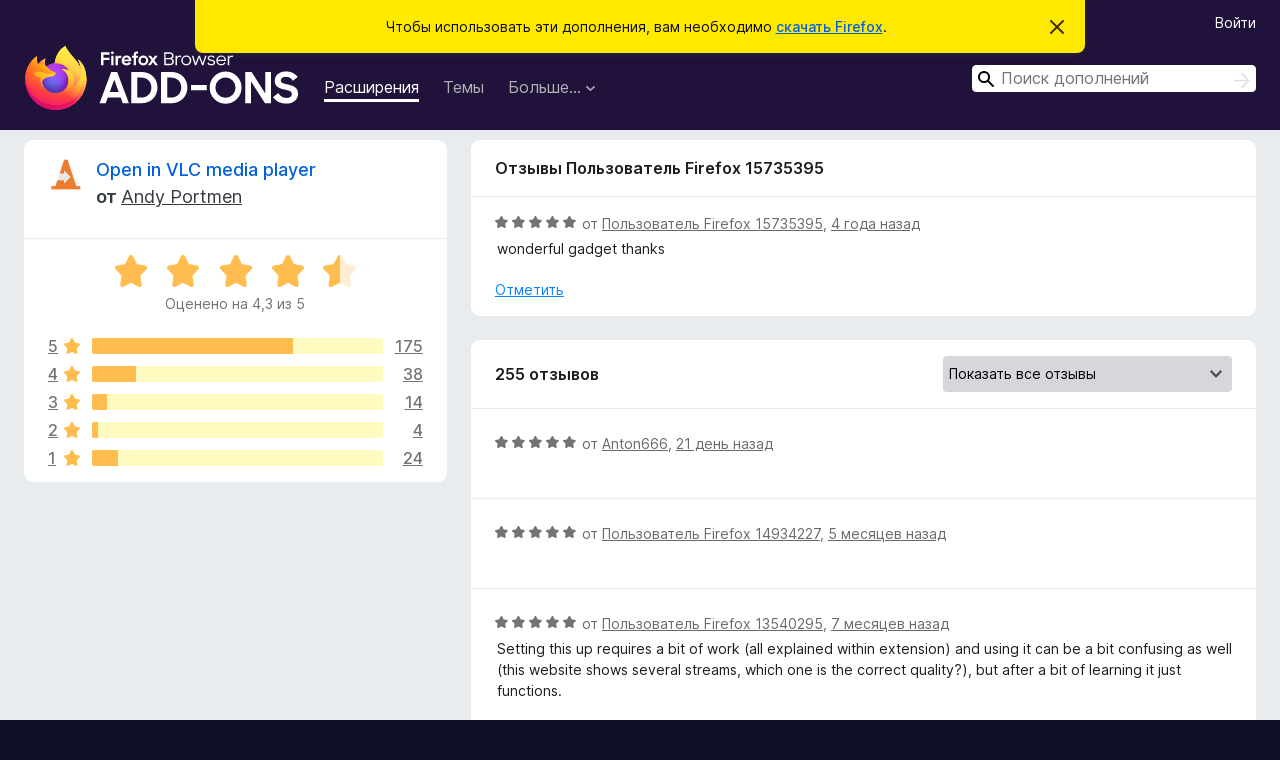

--- FILE ---
content_type: text/html; charset=utf-8
request_url: https://addons.mozilla.org/ru/firefox/addon/open-in-vlc/reviews/1847235/
body_size: 10561
content:
<!DOCTYPE html>
<html lang="ru" dir="ltr"><head><title data-react-helmet="true">Отзывы на «Open in VLC media player» – Дополнения для Firefox (ru)</title><meta charSet="utf-8"/><meta name="viewport" content="width=device-width, initial-scale=1"/><link href="/static-frontend/Inter-roman-subset-en_de_fr_ru_es_pt_pl_it.var.2ce5ad921c3602b1e5370b3c86033681.woff2" crossorigin="anonymous" rel="preload" as="font" type="font/woff2"/><link href="/static-frontend/amo-2c9b371cc4de1aad916e.css" integrity="sha512-xpIl0TE0BdHR7KIMx6yfLd2kiIdWqrmXT81oEQ2j3ierwSeZB5WzmlhM7zJEHvI5XqPZYwMlGu/Pk0f13trpzQ==" crossorigin="anonymous" rel="stylesheet" type="text/css"/><meta data-react-helmet="true" name="description" content="Отзывы и оценки для «Open in VLC media player». Узнайте, что другие пользователи думают о «Open in VLC media player», и добавьте его в свой браузер Firefox."/><meta data-react-helmet="true" name="robots" content="noindex, follow"/><link rel="shortcut icon" href="/favicon.ico?v=3"/><link data-react-helmet="true" title="Дополнения для Firefox" rel="search" type="application/opensearchdescription+xml" href="/ru/firefox/opensearch.xml"/></head><body><div id="react-view"><div class="Page-amo"><header class="Header"><div class="Notice Notice-warning GetFirefoxBanner Notice-dismissible"><div class="Notice-icon"></div><div class="Notice-column"><div class="Notice-content"><p class="Notice-text"><span class="GetFirefoxBanner-content">Чтобы использовать эти дополнения, вам необходимо <a class="Button Button--none GetFirefoxBanner-button" href="https://www.mozilla.org/firefox/download/thanks/?s=direct&amp;utm_campaign=amo-fx-cta&amp;utm_content=banner-download-button&amp;utm_medium=referral&amp;utm_source=addons.mozilla.org">скачать Firefox</a>.</span></p></div></div><div class="Notice-dismisser"><button class="Button Button--none Notice-dismisser-button" type="submit"><span class="Icon Icon-inline-content IconXMark Notice-dismisser-icon"><span class="visually-hidden">Скрыть это уведомление</span><svg class="IconXMark-svg" version="1.1" xmlns="http://www.w3.org/2000/svg" xmlns:xlink="http://www.w3.org/1999/xlink"><g class="IconXMark-path" transform="translate(-1.000000, -1.000000)" fill="#0C0C0D"><path d="M1.293,2.707 C1.03304342,2.45592553 0.928787403,2.08412211 1.02030284,1.73449268 C1.11181828,1.38486324 1.38486324,1.11181828 1.73449268,1.02030284 C2.08412211,0.928787403 2.45592553,1.03304342 2.707,1.293 L8,6.586 L13.293,1.293 C13.5440745,1.03304342 13.9158779,0.928787403 14.2655073,1.02030284 C14.6151368,1.11181828 14.8881817,1.38486324 14.9796972,1.73449268 C15.0712126,2.08412211 14.9669566,2.45592553 14.707,2.707 L9.414,8 L14.707,13.293 C15.0859722,13.6853789 15.0805524,14.3090848 14.6948186,14.6948186 C14.3090848,15.0805524 13.6853789,15.0859722 13.293,14.707 L8,9.414 L2.707,14.707 C2.31462111,15.0859722 1.69091522,15.0805524 1.30518142,14.6948186 C0.919447626,14.3090848 0.91402779,13.6853789 1.293,13.293 L6.586,8 L1.293,2.707 Z"></path></g></svg></span></button></div></div><div class="Header-wrapper"><div class="Header-content"><a class="Header-title" href="/ru/firefox/"><span class="visually-hidden">Дополнения для браузера Firefox</span></a></div><ul class="SectionLinks Header-SectionLinks"><li><a class="SectionLinks-link SectionLinks-link-extension SectionLinks-link--active" href="/ru/firefox/extensions/">Расширения</a></li><li><a class="SectionLinks-link SectionLinks-link-theme" href="/ru/firefox/themes/">Темы</a></li><li><div class="DropdownMenu SectionLinks-link SectionLinks-dropdown"><button class="DropdownMenu-button" title="Больше…" type="button" aria-haspopup="true"><span class="DropdownMenu-button-text">Больше…</span><span class="Icon Icon-inverted-caret"></span></button><ul class="DropdownMenu-items" aria-hidden="true" aria-label="submenu"><li class="DropdownMenuItem DropdownMenuItem-section SectionLinks-subheader">для Firefox</li><li class="DropdownMenuItem DropdownMenuItem-link"><a class="SectionLinks-dropdownlink" href="/ru/firefox/language-tools/">Словари и языковые пакеты</a></li><li class="DropdownMenuItem DropdownMenuItem-section SectionLinks-subheader">Другие версии браузера</li><li class="DropdownMenuItem DropdownMenuItem-link"><a class="SectionLinks-clientApp-android" data-clientapp="android" href="/ru/android/">Дополнения для Android</a></li></ul></div></li></ul><div class="Header-user-and-external-links"><a class="Button Button--none Header-authenticate-button Header-button Button--micro" href="#login">Войти</a></div><form action="/ru/firefox/search/" class="SearchForm Header-search-form Header-search-form--desktop" method="GET" data-no-csrf="true" role="search"><div class="AutoSearchInput"><label class="AutoSearchInput-label visually-hidden" for="AutoSearchInput-q">Поиск</label><div class="AutoSearchInput-search-box"><span class="Icon Icon-magnifying-glass AutoSearchInput-icon-magnifying-glass"></span><div role="combobox" aria-haspopup="listbox" aria-owns="react-autowhatever-1" aria-expanded="false"><input type="search" autoComplete="off" aria-autocomplete="list" aria-controls="react-autowhatever-1" class="AutoSearchInput-query" id="AutoSearchInput-q" maxLength="100" minLength="2" name="q" placeholder="Поиск дополнений" value=""/><div id="react-autowhatever-1" role="listbox"></div></div><button class="AutoSearchInput-submit-button" type="submit"><span class="visually-hidden">Поиск</span><span class="Icon Icon-arrow"></span></button></div></div></form></div></header><div class="Page-content"><div class="Page Page-not-homepage"><div class="AppBanner"></div><div class="AddonReviewList AddonReviewList--extension"><section class="Card AddonSummaryCard Card--no-footer"><header class="Card-header"><div class="Card-header-text"><div class="AddonSummaryCard-header"><div class="AddonSummaryCard-header-icon"><a href="/ru/firefox/addon/open-in-vlc/"><img class="AddonSummaryCard-header-icon-image" src="https://addons.mozilla.org/user-media/addon_icons/793/793037-64.png?modified=a787c3c1" alt="Значок дополнения"/></a></div><div class="AddonSummaryCard-header-text"><h1 class="visually-hidden">Отзывы на «Open in VLC media player»</h1><h1 class="AddonTitle"><a href="/ru/firefox/addon/open-in-vlc/">Open in VLC media player</a><span class="AddonTitle-author"> <!-- -->от<!-- --> <a href="/ru/firefox/user/5429276/">Andy Portmen</a></span></h1></div></div></div></header><div class="Card-contents"><div class="AddonSummaryCard-overallRatingStars"><div class="Rating Rating--large Rating--yellowStars" title="Оценено на 4,3 из 5"><div class="Rating-star Rating-rating-1 Rating-selected-star" title="Оценено на 4,3 из 5"></div><div class="Rating-star Rating-rating-2 Rating-selected-star" title="Оценено на 4,3 из 5"></div><div class="Rating-star Rating-rating-3 Rating-selected-star" title="Оценено на 4,3 из 5"></div><div class="Rating-star Rating-rating-4 Rating-selected-star" title="Оценено на 4,3 из 5"></div><div class="Rating-star Rating-rating-5 Rating-half-star" title="Оценено на 4,3 из 5"></div><span class="visually-hidden">Оценено на 4,3 из 5</span></div><div class="AddonSummaryCard-addonAverage">Оценено на 4,3 из 5</div></div><div class="RatingsByStar"><div class="RatingsByStar-graph"><a class="RatingsByStar-row" rel="nofollow" title="Прочитать 175 отзывов с оценкой 5" href="/ru/firefox/addon/open-in-vlc/reviews/?score=5"><div class="RatingsByStar-star">5<span class="Icon Icon-star-yellow"></span></div></a><a class="RatingsByStar-row" rel="nofollow" title="Прочитать 175 отзывов с оценкой 5" href="/ru/firefox/addon/open-in-vlc/reviews/?score=5"><div class="RatingsByStar-barContainer"><div class="RatingsByStar-bar RatingsByStar-barFrame"><div class="RatingsByStar-bar RatingsByStar-barValue RatingsByStar-barValue--69pct RatingsByStar-partialBar"></div></div></div></a><a class="RatingsByStar-row" rel="nofollow" title="Прочитать 175 отзывов с оценкой 5" href="/ru/firefox/addon/open-in-vlc/reviews/?score=5"><div class="RatingsByStar-count">175</div></a><a class="RatingsByStar-row" rel="nofollow" title="Прочитать 38 отзывов с оценкой 4" href="/ru/firefox/addon/open-in-vlc/reviews/?score=4"><div class="RatingsByStar-star">4<span class="Icon Icon-star-yellow"></span></div></a><a class="RatingsByStar-row" rel="nofollow" title="Прочитать 38 отзывов с оценкой 4" href="/ru/firefox/addon/open-in-vlc/reviews/?score=4"><div class="RatingsByStar-barContainer"><div class="RatingsByStar-bar RatingsByStar-barFrame"><div class="RatingsByStar-bar RatingsByStar-barValue RatingsByStar-barValue--15pct RatingsByStar-partialBar"></div></div></div></a><a class="RatingsByStar-row" rel="nofollow" title="Прочитать 38 отзывов с оценкой 4" href="/ru/firefox/addon/open-in-vlc/reviews/?score=4"><div class="RatingsByStar-count">38</div></a><a class="RatingsByStar-row" rel="nofollow" title="Прочитать 14 отзывов с оценкой 3" href="/ru/firefox/addon/open-in-vlc/reviews/?score=3"><div class="RatingsByStar-star">3<span class="Icon Icon-star-yellow"></span></div></a><a class="RatingsByStar-row" rel="nofollow" title="Прочитать 14 отзывов с оценкой 3" href="/ru/firefox/addon/open-in-vlc/reviews/?score=3"><div class="RatingsByStar-barContainer"><div class="RatingsByStar-bar RatingsByStar-barFrame"><div class="RatingsByStar-bar RatingsByStar-barValue RatingsByStar-barValue--5pct RatingsByStar-partialBar"></div></div></div></a><a class="RatingsByStar-row" rel="nofollow" title="Прочитать 14 отзывов с оценкой 3" href="/ru/firefox/addon/open-in-vlc/reviews/?score=3"><div class="RatingsByStar-count">14</div></a><a class="RatingsByStar-row" rel="nofollow" title="Прочитать 4 отзыва с оценкой 2" href="/ru/firefox/addon/open-in-vlc/reviews/?score=2"><div class="RatingsByStar-star">2<span class="Icon Icon-star-yellow"></span></div></a><a class="RatingsByStar-row" rel="nofollow" title="Прочитать 4 отзыва с оценкой 2" href="/ru/firefox/addon/open-in-vlc/reviews/?score=2"><div class="RatingsByStar-barContainer"><div class="RatingsByStar-bar RatingsByStar-barFrame"><div class="RatingsByStar-bar RatingsByStar-barValue RatingsByStar-barValue--2pct RatingsByStar-partialBar"></div></div></div></a><a class="RatingsByStar-row" rel="nofollow" title="Прочитать 4 отзыва с оценкой 2" href="/ru/firefox/addon/open-in-vlc/reviews/?score=2"><div class="RatingsByStar-count">4</div></a><a class="RatingsByStar-row" rel="nofollow" title="Прочитать 24 отзыва с оценкой 1" href="/ru/firefox/addon/open-in-vlc/reviews/?score=1"><div class="RatingsByStar-star">1<span class="Icon Icon-star-yellow"></span></div></a><a class="RatingsByStar-row" rel="nofollow" title="Прочитать 24 отзыва с оценкой 1" href="/ru/firefox/addon/open-in-vlc/reviews/?score=1"><div class="RatingsByStar-barContainer"><div class="RatingsByStar-bar RatingsByStar-barFrame"><div class="RatingsByStar-bar RatingsByStar-barValue RatingsByStar-barValue--9pct RatingsByStar-partialBar"></div></div></div></a><a class="RatingsByStar-row" rel="nofollow" title="Прочитать 24 отзыва с оценкой 1" href="/ru/firefox/addon/open-in-vlc/reviews/?score=1"><div class="RatingsByStar-count">24</div></a></div></div></div></section><div class="AddonReviewList-reviews"><div class="FeaturedAddonReview"><section class="Card FeaturedAddonReview-card Card--no-footer"><header class="Card-header"><div class="Card-header-text">Отзывы Пользователь Firefox 15735395</div></header><div class="Card-contents"><div class="AddonReviewCard AddonReviewCard-viewOnly"><div class="AddonReviewCard-container"><div class="UserReview"><div class="UserReview-byLine"><div class="Rating Rating--small" title="Оценено на 5 из 5"><div class="Rating-star Rating-rating-1 Rating-selected-star" title="Оценено на 5 из 5"></div><div class="Rating-star Rating-rating-2 Rating-selected-star" title="Оценено на 5 из 5"></div><div class="Rating-star Rating-rating-3 Rating-selected-star" title="Оценено на 5 из 5"></div><div class="Rating-star Rating-rating-4 Rating-selected-star" title="Оценено на 5 из 5"></div><div class="Rating-star Rating-rating-5 Rating-selected-star" title="Оценено на 5 из 5"></div><span class="visually-hidden">Оценено на 5 из 5</span></div><span class="AddonReviewCard-authorByLine">от <a href="/ru/firefox/user/15735395/">Пользователь Firefox 15735395</a>, <a title="17 июня 2022 г., 13:42" href="/ru/firefox/addon/open-in-vlc/reviews/1847235/">4 года назад</a></span></div><section class="Card ShowMoreCard UserReview-body ShowMoreCard--expanded Card--no-style Card--no-header Card--no-footer"><div class="Card-contents"><div class="ShowMoreCard-contents"><div>wonderful gadget thanks</div></div></div></section><div class="AddonReviewCard-allControls"><div><button aria-describedby="flag-review-TooltipMenu" class="TooltipMenu-opener AddonReviewCard-control FlagReviewMenu-menu" title="Отметить этот отзыв" type="button">Отметить</button></div></div></div></div></div></div></section></div><section class="Card CardList AddonReviewList-reviews-listing"><header class="Card-header"><div class="Card-header-text"><div class="AddonReviewList-cardListHeader"><div class="AddonReviewList-reviewCount">255 отзывов</div><div class="AddonReviewList-filterByScore"><select class="Select AddonReviewList-filterByScoreSelector"><option value="SHOW_ALL_REVIEWS" selected="">Показать все отзывы</option><option value="5">Показать только отзывы с оценкой 5</option><option value="4">Показать только отзывы с оценкой 4</option><option value="3">Показать только отзывы с оценкой 3</option><option value="2">Показать только отзывы с оценкой 2</option><option value="1">Показать только отзывы с оценкой 1</option></select></div></div></div></header><div class="Card-contents"><ul><li><div class="AddonReviewCard AddonReviewCard-ratingOnly AddonReviewCard-viewOnly"><div class="AddonReviewCard-container"><div class="UserReview"><div class="UserReview-byLine"><div class="Rating Rating--small" title="Оценено на 5 из 5"><div class="Rating-star Rating-rating-1 Rating-selected-star" title="Оценено на 5 из 5"></div><div class="Rating-star Rating-rating-2 Rating-selected-star" title="Оценено на 5 из 5"></div><div class="Rating-star Rating-rating-3 Rating-selected-star" title="Оценено на 5 из 5"></div><div class="Rating-star Rating-rating-4 Rating-selected-star" title="Оценено на 5 из 5"></div><div class="Rating-star Rating-rating-5 Rating-selected-star" title="Оценено на 5 из 5"></div><span class="visually-hidden">Оценено на 5 из 5</span></div><span class="AddonReviewCard-authorByLine">от <a href="/ru/firefox/user/15944710/">Anton666</a>, <a title="2 янв. 2026 г., 14:11" href="/ru/firefox/addon/open-in-vlc/reviews/2548038/">21 день назад</a></span></div><section class="Card ShowMoreCard UserReview-body UserReview-emptyBody ShowMoreCard--expanded Card--no-style Card--no-header Card--no-footer"><div class="Card-contents"><div class="ShowMoreCard-contents"><div></div></div></div></section><div class="AddonReviewCard-allControls"></div></div></div></div></li><li><div class="AddonReviewCard AddonReviewCard-ratingOnly AddonReviewCard-viewOnly"><div class="AddonReviewCard-container"><div class="UserReview"><div class="UserReview-byLine"><div class="Rating Rating--small" title="Оценено на 5 из 5"><div class="Rating-star Rating-rating-1 Rating-selected-star" title="Оценено на 5 из 5"></div><div class="Rating-star Rating-rating-2 Rating-selected-star" title="Оценено на 5 из 5"></div><div class="Rating-star Rating-rating-3 Rating-selected-star" title="Оценено на 5 из 5"></div><div class="Rating-star Rating-rating-4 Rating-selected-star" title="Оценено на 5 из 5"></div><div class="Rating-star Rating-rating-5 Rating-selected-star" title="Оценено на 5 из 5"></div><span class="visually-hidden">Оценено на 5 из 5</span></div><span class="AddonReviewCard-authorByLine">от <a href="/ru/firefox/user/14934227/">Пользователь Firefox 14934227</a>, <a title="7 сент. 2025 г., 21:34" href="/ru/firefox/addon/open-in-vlc/reviews/2501063/">5 месяцев назад</a></span></div><section class="Card ShowMoreCard UserReview-body UserReview-emptyBody ShowMoreCard--expanded Card--no-style Card--no-header Card--no-footer"><div class="Card-contents"><div class="ShowMoreCard-contents"><div></div></div></div></section><div class="AddonReviewCard-allControls"></div></div></div></div></li><li><div class="AddonReviewCard AddonReviewCard-viewOnly"><div class="AddonReviewCard-container"><div class="UserReview"><div class="UserReview-byLine"><div class="Rating Rating--small" title="Оценено на 5 из 5"><div class="Rating-star Rating-rating-1 Rating-selected-star" title="Оценено на 5 из 5"></div><div class="Rating-star Rating-rating-2 Rating-selected-star" title="Оценено на 5 из 5"></div><div class="Rating-star Rating-rating-3 Rating-selected-star" title="Оценено на 5 из 5"></div><div class="Rating-star Rating-rating-4 Rating-selected-star" title="Оценено на 5 из 5"></div><div class="Rating-star Rating-rating-5 Rating-selected-star" title="Оценено на 5 из 5"></div><span class="visually-hidden">Оценено на 5 из 5</span></div><span class="AddonReviewCard-authorByLine">от <a href="/ru/firefox/user/13540295/">Пользователь Firefox 13540295</a>, <a title="3 июля 2025 г., 14:35" href="/ru/firefox/addon/open-in-vlc/reviews/2280027/">7 месяцев назад</a></span></div><section class="Card ShowMoreCard UserReview-body ShowMoreCard--expanded Card--no-style Card--no-header Card--no-footer"><div class="Card-contents"><div class="ShowMoreCard-contents"><div>Setting this up requires a bit of work (all explained within extension) and using it can be a bit confusing as well (this website shows several streams, which one is the correct quality?), but after a bit of learning it just functions.</div></div></div></section><div class="AddonReviewCard-allControls"><div><button aria-describedby="flag-review-TooltipMenu" class="TooltipMenu-opener AddonReviewCard-control FlagReviewMenu-menu" title="Отметить этот отзыв" type="button">Отметить</button></div></div></div></div></div></li><li><div class="AddonReviewCard AddonReviewCard-ratingOnly AddonReviewCard-viewOnly"><div class="AddonReviewCard-container"><div class="UserReview"><div class="UserReview-byLine"><div class="Rating Rating--small" title="Оценено на 5 из 5"><div class="Rating-star Rating-rating-1 Rating-selected-star" title="Оценено на 5 из 5"></div><div class="Rating-star Rating-rating-2 Rating-selected-star" title="Оценено на 5 из 5"></div><div class="Rating-star Rating-rating-3 Rating-selected-star" title="Оценено на 5 из 5"></div><div class="Rating-star Rating-rating-4 Rating-selected-star" title="Оценено на 5 из 5"></div><div class="Rating-star Rating-rating-5 Rating-selected-star" title="Оценено на 5 из 5"></div><span class="visually-hidden">Оценено на 5 из 5</span></div><span class="AddonReviewCard-authorByLine">от <a href="/ru/firefox/user/18956984/">Пользователь Firefox 18956984</a>, <a title="20 июня 2025 г., 14:49" href="/ru/firefox/addon/open-in-vlc/reviews/2259471/">7 месяцев назад</a></span></div><section class="Card ShowMoreCard UserReview-body UserReview-emptyBody ShowMoreCard--expanded Card--no-style Card--no-header Card--no-footer"><div class="Card-contents"><div class="ShowMoreCard-contents"><div></div></div></div></section><div class="AddonReviewCard-allControls"></div></div></div></div></li><li><div class="AddonReviewCard AddonReviewCard-ratingOnly AddonReviewCard-viewOnly"><div class="AddonReviewCard-container"><div class="UserReview"><div class="UserReview-byLine"><div class="Rating Rating--small" title="Оценено на 5 из 5"><div class="Rating-star Rating-rating-1 Rating-selected-star" title="Оценено на 5 из 5"></div><div class="Rating-star Rating-rating-2 Rating-selected-star" title="Оценено на 5 из 5"></div><div class="Rating-star Rating-rating-3 Rating-selected-star" title="Оценено на 5 из 5"></div><div class="Rating-star Rating-rating-4 Rating-selected-star" title="Оценено на 5 из 5"></div><div class="Rating-star Rating-rating-5 Rating-selected-star" title="Оценено на 5 из 5"></div><span class="visually-hidden">Оценено на 5 из 5</span></div><span class="AddonReviewCard-authorByLine">от <a href="/ru/firefox/user/17746033/">Poligraf Poligrafovich Bouboulov</a>, <a title="13 апр. 2025 г., 16:03" href="/ru/firefox/addon/open-in-vlc/reviews/2214692/">9 месяцев назад</a></span></div><section class="Card ShowMoreCard UserReview-body UserReview-emptyBody ShowMoreCard--expanded Card--no-style Card--no-header Card--no-footer"><div class="Card-contents"><div class="ShowMoreCard-contents"><div></div></div></div></section><div class="AddonReviewCard-allControls"></div></div></div></div></li><li><div class="AddonReviewCard AddonReviewCard-ratingOnly AddonReviewCard-viewOnly"><div class="AddonReviewCard-container"><div class="UserReview"><div class="UserReview-byLine"><div class="Rating Rating--small" title="Оценено на 5 из 5"><div class="Rating-star Rating-rating-1 Rating-selected-star" title="Оценено на 5 из 5"></div><div class="Rating-star Rating-rating-2 Rating-selected-star" title="Оценено на 5 из 5"></div><div class="Rating-star Rating-rating-3 Rating-selected-star" title="Оценено на 5 из 5"></div><div class="Rating-star Rating-rating-4 Rating-selected-star" title="Оценено на 5 из 5"></div><div class="Rating-star Rating-rating-5 Rating-selected-star" title="Оценено на 5 из 5"></div><span class="visually-hidden">Оценено на 5 из 5</span></div><span class="AddonReviewCard-authorByLine">от <a href="/ru/firefox/user/17631398/">Пользователь Firefox 17631398</a>, <a title="29 мар. 2025 г., 10:21" href="/ru/firefox/addon/open-in-vlc/reviews/2203666/">10 месяцев назад</a></span></div><section class="Card ShowMoreCard UserReview-body UserReview-emptyBody ShowMoreCard--expanded Card--no-style Card--no-header Card--no-footer"><div class="Card-contents"><div class="ShowMoreCard-contents"><div></div></div></div></section><div class="AddonReviewCard-allControls"></div></div></div></div></li><li><div class="AddonReviewCard AddonReviewCard-viewOnly"><div class="AddonReviewCard-container"><div class="UserReview"><div class="UserReview-byLine"><div class="Rating Rating--small" title="Оценено на 1 из 5"><div class="Rating-star Rating-rating-1 Rating-selected-star" title="Оценено на 1 из 5"></div><div class="Rating-star Rating-rating-2" title="Оценено на 1 из 5"></div><div class="Rating-star Rating-rating-3" title="Оценено на 1 из 5"></div><div class="Rating-star Rating-rating-4" title="Оценено на 1 из 5"></div><div class="Rating-star Rating-rating-5" title="Оценено на 1 из 5"></div><span class="visually-hidden">Оценено на 1 из 5</span></div><span class="AddonReviewCard-authorByLine">от <a href="/ru/firefox/user/13602920/">Пользователь Firefox 13602920</a>, <a title="27 мар. 2025 г., 0:06" href="/ru/firefox/addon/open-in-vlc/reviews/2201879/">10 месяцев назад</a></span></div><section class="Card ShowMoreCard UserReview-body ShowMoreCard--expanded Card--no-style Card--no-header Card--no-footer"><div class="Card-contents"><div class="ShowMoreCard-contents"><div>Not working for me on FF 136.0.2 2025-03-26</div></div></div></section><div class="AddonReviewCard-allControls"><div><button aria-describedby="flag-review-TooltipMenu" class="TooltipMenu-opener AddonReviewCard-control FlagReviewMenu-menu" title="Отметить этот отзыв" type="button">Отметить</button></div></div></div></div></div></li><li><div class="AddonReviewCard AddonReviewCard-ratingOnly AddonReviewCard-viewOnly"><div class="AddonReviewCard-container"><div class="UserReview"><div class="UserReview-byLine"><div class="Rating Rating--small" title="Оценено на 5 из 5"><div class="Rating-star Rating-rating-1 Rating-selected-star" title="Оценено на 5 из 5"></div><div class="Rating-star Rating-rating-2 Rating-selected-star" title="Оценено на 5 из 5"></div><div class="Rating-star Rating-rating-3 Rating-selected-star" title="Оценено на 5 из 5"></div><div class="Rating-star Rating-rating-4 Rating-selected-star" title="Оценено на 5 из 5"></div><div class="Rating-star Rating-rating-5 Rating-selected-star" title="Оценено на 5 из 5"></div><span class="visually-hidden">Оценено на 5 из 5</span></div><span class="AddonReviewCard-authorByLine">от <a href="/ru/firefox/user/13149446/">BRODIE</a>, <a title="19 мар. 2025 г., 12:18" href="/ru/firefox/addon/open-in-vlc/reviews/2196945/">10 месяцев назад</a></span></div><section class="Card ShowMoreCard UserReview-body UserReview-emptyBody ShowMoreCard--expanded Card--no-style Card--no-header Card--no-footer"><div class="Card-contents"><div class="ShowMoreCard-contents"><div></div></div></div></section><div class="AddonReviewCard-allControls"></div></div></div></div></li><li><div class="AddonReviewCard AddonReviewCard-viewOnly"><div class="AddonReviewCard-container"><div class="UserReview"><div class="UserReview-byLine"><div class="Rating Rating--small" title="Оценено на 1 из 5"><div class="Rating-star Rating-rating-1 Rating-selected-star" title="Оценено на 1 из 5"></div><div class="Rating-star Rating-rating-2" title="Оценено на 1 из 5"></div><div class="Rating-star Rating-rating-3" title="Оценено на 1 из 5"></div><div class="Rating-star Rating-rating-4" title="Оценено на 1 из 5"></div><div class="Rating-star Rating-rating-5" title="Оценено на 1 из 5"></div><span class="visually-hidden">Оценено на 1 из 5</span></div><span class="AddonReviewCard-authorByLine">от <a href="/ru/firefox/user/18764688/">Bambino</a>, <a title="1 мар. 2025 г., 18:42" href="/ru/firefox/addon/open-in-vlc/reviews/2184024/">год назад</a></span></div><section class="Card ShowMoreCard UserReview-body ShowMoreCard--expanded Card--no-style Card--no-header Card--no-footer"><div class="Card-contents"><div class="ShowMoreCard-contents"><div>Plugin doesn't work. I have VLC installed on my drive.</div></div></div></section><div class="AddonReviewCard-allControls"><div><button aria-describedby="flag-review-TooltipMenu" class="TooltipMenu-opener AddonReviewCard-control FlagReviewMenu-menu" title="Отметить этот отзыв" type="button">Отметить</button></div></div></div></div></div></li><li><div class="AddonReviewCard AddonReviewCard-viewOnly"><div class="AddonReviewCard-container"><div class="UserReview"><div class="UserReview-byLine"><div class="Rating Rating--small" title="Оценено на 5 из 5"><div class="Rating-star Rating-rating-1 Rating-selected-star" title="Оценено на 5 из 5"></div><div class="Rating-star Rating-rating-2 Rating-selected-star" title="Оценено на 5 из 5"></div><div class="Rating-star Rating-rating-3 Rating-selected-star" title="Оценено на 5 из 5"></div><div class="Rating-star Rating-rating-4 Rating-selected-star" title="Оценено на 5 из 5"></div><div class="Rating-star Rating-rating-5 Rating-selected-star" title="Оценено на 5 из 5"></div><span class="visually-hidden">Оценено на 5 из 5</span></div><span class="AddonReviewCard-authorByLine">от <a href="/ru/firefox/user/12318695/">Brixter</a>, <a title="10 февр. 2025 г., 9:35" href="/ru/firefox/addon/open-in-vlc/reviews/2172639/">год назад</a></span></div><section class="Card ShowMoreCard UserReview-body ShowMoreCard--expanded Card--no-style Card--no-header Card--no-footer"><div class="Card-contents"><div class="ShowMoreCard-contents"><div>I love it</div></div></div></section><div class="AddonReviewCard-allControls"><div><button aria-describedby="flag-review-TooltipMenu" class="TooltipMenu-opener AddonReviewCard-control FlagReviewMenu-menu" title="Отметить этот отзыв" type="button">Отметить</button></div></div></div></div></div></li><li><div class="AddonReviewCard AddonReviewCard-ratingOnly AddonReviewCard-viewOnly"><div class="AddonReviewCard-container"><div class="UserReview"><div class="UserReview-byLine"><div class="Rating Rating--small" title="Оценено на 5 из 5"><div class="Rating-star Rating-rating-1 Rating-selected-star" title="Оценено на 5 из 5"></div><div class="Rating-star Rating-rating-2 Rating-selected-star" title="Оценено на 5 из 5"></div><div class="Rating-star Rating-rating-3 Rating-selected-star" title="Оценено на 5 из 5"></div><div class="Rating-star Rating-rating-4 Rating-selected-star" title="Оценено на 5 из 5"></div><div class="Rating-star Rating-rating-5 Rating-selected-star" title="Оценено на 5 из 5"></div><span class="visually-hidden">Оценено на 5 из 5</span></div><span class="AddonReviewCard-authorByLine">от <a href="/ru/firefox/user/5580962/">Ulph</a>, <a title="4 февр. 2025 г., 3:40" href="/ru/firefox/addon/open-in-vlc/reviews/2169877/">год назад</a></span></div><section class="Card ShowMoreCard UserReview-body UserReview-emptyBody ShowMoreCard--expanded Card--no-style Card--no-header Card--no-footer"><div class="Card-contents"><div class="ShowMoreCard-contents"><div></div></div></div></section><div class="AddonReviewCard-allControls"></div></div></div></div></li><li><div class="AddonReviewCard AddonReviewCard-ratingOnly AddonReviewCard-viewOnly"><div class="AddonReviewCard-container"><div class="UserReview"><div class="UserReview-byLine"><div class="Rating Rating--small" title="Оценено на 5 из 5"><div class="Rating-star Rating-rating-1 Rating-selected-star" title="Оценено на 5 из 5"></div><div class="Rating-star Rating-rating-2 Rating-selected-star" title="Оценено на 5 из 5"></div><div class="Rating-star Rating-rating-3 Rating-selected-star" title="Оценено на 5 из 5"></div><div class="Rating-star Rating-rating-4 Rating-selected-star" title="Оценено на 5 из 5"></div><div class="Rating-star Rating-rating-5 Rating-selected-star" title="Оценено на 5 из 5"></div><span class="visually-hidden">Оценено на 5 из 5</span></div><span class="AddonReviewCard-authorByLine">от <a href="/ru/firefox/user/18755218/">Пользователь Firefox 18755218</a>, <a title="29 дек. 2024 г., 17:33" href="/ru/firefox/addon/open-in-vlc/reviews/2154022/">год назад</a></span></div><section class="Card ShowMoreCard UserReview-body UserReview-emptyBody ShowMoreCard--expanded Card--no-style Card--no-header Card--no-footer"><div class="Card-contents"><div class="ShowMoreCard-contents"><div></div></div></div></section><div class="AddonReviewCard-allControls"></div></div></div></div></li><li><div class="AddonReviewCard AddonReviewCard-viewOnly"><div class="AddonReviewCard-container"><div class="UserReview"><div class="UserReview-byLine"><div class="Rating Rating--small" title="Оценено на 1 из 5"><div class="Rating-star Rating-rating-1 Rating-selected-star" title="Оценено на 1 из 5"></div><div class="Rating-star Rating-rating-2" title="Оценено на 1 из 5"></div><div class="Rating-star Rating-rating-3" title="Оценено на 1 из 5"></div><div class="Rating-star Rating-rating-4" title="Оценено на 1 из 5"></div><div class="Rating-star Rating-rating-5" title="Оценено на 1 из 5"></div><span class="visually-hidden">Оценено на 1 из 5</span></div><span class="AddonReviewCard-authorByLine">от <a href="/ru/firefox/user/18660905/">Пользователь Firefox 18660905</a>, <a title="3 нояб. 2024 г., 21:56" href="/ru/firefox/addon/open-in-vlc/reviews/2132353/">год назад</a></span></div><section class="Card ShowMoreCard UserReview-body ShowMoreCard--expanded Card--no-style Card--no-header Card--no-footer"><div class="Card-contents"><div class="ShowMoreCard-contents"><div>Не работает.</div></div></div></section><div class="AddonReviewCard-allControls"><div><button aria-describedby="flag-review-TooltipMenu" class="TooltipMenu-opener AddonReviewCard-control FlagReviewMenu-menu" title="Отметить этот отзыв" type="button">Отметить</button></div></div></div></div></div></li><li><div class="AddonReviewCard AddonReviewCard-ratingOnly AddonReviewCard-viewOnly"><div class="AddonReviewCard-container"><div class="UserReview"><div class="UserReview-byLine"><div class="Rating Rating--small" title="Оценено на 4 из 5"><div class="Rating-star Rating-rating-1 Rating-selected-star" title="Оценено на 4 из 5"></div><div class="Rating-star Rating-rating-2 Rating-selected-star" title="Оценено на 4 из 5"></div><div class="Rating-star Rating-rating-3 Rating-selected-star" title="Оценено на 4 из 5"></div><div class="Rating-star Rating-rating-4 Rating-selected-star" title="Оценено на 4 из 5"></div><div class="Rating-star Rating-rating-5" title="Оценено на 4 из 5"></div><span class="visually-hidden">Оценено на 4 из 5</span></div><span class="AddonReviewCard-authorByLine">от <a href="/ru/firefox/user/9813604/">Пользователь Firefox 9813604</a>, <a title="27 авг. 2024 г., 16:27" href="/ru/firefox/addon/open-in-vlc/reviews/2109852/">год назад</a></span></div><section class="Card ShowMoreCard UserReview-body UserReview-emptyBody ShowMoreCard--expanded Card--no-style Card--no-header Card--no-footer"><div class="Card-contents"><div class="ShowMoreCard-contents"><div></div></div></div></section><div class="AddonReviewCard-allControls"></div></div></div></div></li><li><div class="AddonReviewCard AddonReviewCard-ratingOnly AddonReviewCard-viewOnly"><div class="AddonReviewCard-container"><div class="UserReview"><div class="UserReview-byLine"><div class="Rating Rating--small" title="Оценено на 5 из 5"><div class="Rating-star Rating-rating-1 Rating-selected-star" title="Оценено на 5 из 5"></div><div class="Rating-star Rating-rating-2 Rating-selected-star" title="Оценено на 5 из 5"></div><div class="Rating-star Rating-rating-3 Rating-selected-star" title="Оценено на 5 из 5"></div><div class="Rating-star Rating-rating-4 Rating-selected-star" title="Оценено на 5 из 5"></div><div class="Rating-star Rating-rating-5 Rating-selected-star" title="Оценено на 5 из 5"></div><span class="visually-hidden">Оценено на 5 из 5</span></div><span class="AddonReviewCard-authorByLine">от <a href="/ru/firefox/user/14643647/">Пользователь Firefox 14643647</a>, <a title="8 авг. 2024 г., 13:36" href="/ru/firefox/addon/open-in-vlc/reviews/2103346/">год назад</a></span></div><section class="Card ShowMoreCard UserReview-body UserReview-emptyBody ShowMoreCard--expanded Card--no-style Card--no-header Card--no-footer"><div class="Card-contents"><div class="ShowMoreCard-contents"><div></div></div></div></section><div class="AddonReviewCard-allControls"></div></div></div></div></li><li><div class="AddonReviewCard AddonReviewCard-ratingOnly AddonReviewCard-viewOnly"><div class="AddonReviewCard-container"><div class="UserReview"><div class="UserReview-byLine"><div class="Rating Rating--small" title="Оценено на 1 из 5"><div class="Rating-star Rating-rating-1 Rating-selected-star" title="Оценено на 1 из 5"></div><div class="Rating-star Rating-rating-2" title="Оценено на 1 из 5"></div><div class="Rating-star Rating-rating-3" title="Оценено на 1 из 5"></div><div class="Rating-star Rating-rating-4" title="Оценено на 1 из 5"></div><div class="Rating-star Rating-rating-5" title="Оценено на 1 из 5"></div><span class="visually-hidden">Оценено на 1 из 5</span></div><span class="AddonReviewCard-authorByLine">от <a href="/ru/firefox/user/15019719/">Пользователь Firefox 15019719</a>, <a title="2 авг. 2024 г., 22:21" href="/ru/firefox/addon/open-in-vlc/reviews/2100525/">год назад</a></span></div><section class="Card ShowMoreCard UserReview-body UserReview-emptyBody ShowMoreCard--expanded Card--no-style Card--no-header Card--no-footer"><div class="Card-contents"><div class="ShowMoreCard-contents"><div></div></div></div></section><div class="AddonReviewCard-allControls"></div></div></div></div></li><li><div class="AddonReviewCard AddonReviewCard-ratingOnly AddonReviewCard-viewOnly"><div class="AddonReviewCard-container"><div class="UserReview"><div class="UserReview-byLine"><div class="Rating Rating--small" title="Оценено на 5 из 5"><div class="Rating-star Rating-rating-1 Rating-selected-star" title="Оценено на 5 из 5"></div><div class="Rating-star Rating-rating-2 Rating-selected-star" title="Оценено на 5 из 5"></div><div class="Rating-star Rating-rating-3 Rating-selected-star" title="Оценено на 5 из 5"></div><div class="Rating-star Rating-rating-4 Rating-selected-star" title="Оценено на 5 из 5"></div><div class="Rating-star Rating-rating-5 Rating-selected-star" title="Оценено на 5 из 5"></div><span class="visually-hidden">Оценено на 5 из 5</span></div><span class="AddonReviewCard-authorByLine">от <a href="/ru/firefox/user/18457950/">JakesO@83</a>, <a title="10 июня 2024 г., 23:04" href="/ru/firefox/addon/open-in-vlc/reviews/2084595/">2 года назад</a></span></div><section class="Card ShowMoreCard UserReview-body UserReview-emptyBody ShowMoreCard--expanded Card--no-style Card--no-header Card--no-footer"><div class="Card-contents"><div class="ShowMoreCard-contents"><div></div></div></div></section><div class="AddonReviewCard-allControls"></div></div></div></div></li><li><div class="AddonReviewCard AddonReviewCard-ratingOnly AddonReviewCard-viewOnly"><div class="AddonReviewCard-container"><div class="UserReview"><div class="UserReview-byLine"><div class="Rating Rating--small" title="Оценено на 5 из 5"><div class="Rating-star Rating-rating-1 Rating-selected-star" title="Оценено на 5 из 5"></div><div class="Rating-star Rating-rating-2 Rating-selected-star" title="Оценено на 5 из 5"></div><div class="Rating-star Rating-rating-3 Rating-selected-star" title="Оценено на 5 из 5"></div><div class="Rating-star Rating-rating-4 Rating-selected-star" title="Оценено на 5 из 5"></div><div class="Rating-star Rating-rating-5 Rating-selected-star" title="Оценено на 5 из 5"></div><span class="visually-hidden">Оценено на 5 из 5</span></div><span class="AddonReviewCard-authorByLine">от <a href="/ru/firefox/user/15585419/">yudoooooo</a>, <a title="11 сент. 2023 г., 19:59" href="/ru/firefox/addon/open-in-vlc/reviews/1997281/">2 года назад</a></span></div><section class="Card ShowMoreCard UserReview-body UserReview-emptyBody ShowMoreCard--expanded Card--no-style Card--no-header Card--no-footer"><div class="Card-contents"><div class="ShowMoreCard-contents"><div></div></div></div></section><div class="AddonReviewCard-allControls"></div></div></div></div></li><li><div class="AddonReviewCard AddonReviewCard-ratingOnly AddonReviewCard-viewOnly"><div class="AddonReviewCard-container"><div class="UserReview"><div class="UserReview-byLine"><div class="Rating Rating--small" title="Оценено на 5 из 5"><div class="Rating-star Rating-rating-1 Rating-selected-star" title="Оценено на 5 из 5"></div><div class="Rating-star Rating-rating-2 Rating-selected-star" title="Оценено на 5 из 5"></div><div class="Rating-star Rating-rating-3 Rating-selected-star" title="Оценено на 5 из 5"></div><div class="Rating-star Rating-rating-4 Rating-selected-star" title="Оценено на 5 из 5"></div><div class="Rating-star Rating-rating-5 Rating-selected-star" title="Оценено на 5 из 5"></div><span class="visually-hidden">Оценено на 5 из 5</span></div><span class="AddonReviewCard-authorByLine">от <a href="/ru/firefox/user/15605233/">LoGaIta99</a>, <a title="27 авг. 2023 г., 23:10" href="/ru/firefox/addon/open-in-vlc/reviews/1992911/">2 года назад</a></span></div><section class="Card ShowMoreCard UserReview-body UserReview-emptyBody ShowMoreCard--expanded Card--no-style Card--no-header Card--no-footer"><div class="Card-contents"><div class="ShowMoreCard-contents"><div></div></div></div></section><div class="AddonReviewCard-allControls"></div></div></div></div></li><li><div class="AddonReviewCard AddonReviewCard-ratingOnly AddonReviewCard-viewOnly"><div class="AddonReviewCard-container"><div class="UserReview"><div class="UserReview-byLine"><div class="Rating Rating--small" title="Оценено на 5 из 5"><div class="Rating-star Rating-rating-1 Rating-selected-star" title="Оценено на 5 из 5"></div><div class="Rating-star Rating-rating-2 Rating-selected-star" title="Оценено на 5 из 5"></div><div class="Rating-star Rating-rating-3 Rating-selected-star" title="Оценено на 5 из 5"></div><div class="Rating-star Rating-rating-4 Rating-selected-star" title="Оценено на 5 из 5"></div><div class="Rating-star Rating-rating-5 Rating-selected-star" title="Оценено на 5 из 5"></div><span class="visually-hidden">Оценено на 5 из 5</span></div><span class="AddonReviewCard-authorByLine">от <a href="/ru/firefox/user/17482577/">Пользователь Firefox 17482577</a>, <a title="11 авг. 2023 г., 1:49" href="/ru/firefox/addon/open-in-vlc/reviews/1987645/">2 года назад</a></span></div><section class="Card ShowMoreCard UserReview-body UserReview-emptyBody ShowMoreCard--expanded Card--no-style Card--no-header Card--no-footer"><div class="Card-contents"><div class="ShowMoreCard-contents"><div></div></div></div></section><div class="AddonReviewCard-allControls"></div></div></div></div></li><li><div class="AddonReviewCard AddonReviewCard-viewOnly"><div class="AddonReviewCard-container"><div class="UserReview"><div class="UserReview-byLine"><div class="Rating Rating--small" title="Оценено на 5 из 5"><div class="Rating-star Rating-rating-1 Rating-selected-star" title="Оценено на 5 из 5"></div><div class="Rating-star Rating-rating-2 Rating-selected-star" title="Оценено на 5 из 5"></div><div class="Rating-star Rating-rating-3 Rating-selected-star" title="Оценено на 5 из 5"></div><div class="Rating-star Rating-rating-4 Rating-selected-star" title="Оценено на 5 из 5"></div><div class="Rating-star Rating-rating-5 Rating-selected-star" title="Оценено на 5 из 5"></div><span class="visually-hidden">Оценено на 5 из 5</span></div><span class="AddonReviewCard-authorByLine">от <a href="/ru/firefox/user/17985371/">bill Guyton</a>, <a title="21 июля 2023 г., 1:19" href="/ru/firefox/addon/open-in-vlc/reviews/1981455/">3 года назад</a></span></div><section class="Card ShowMoreCard UserReview-body ShowMoreCard--expanded Card--no-style Card--no-header Card--no-footer"><div class="Card-contents"><div class="ShowMoreCard-contents"><div>sweet</div></div></div></section><div class="AddonReviewCard-allControls"><div><button aria-describedby="flag-review-TooltipMenu" class="TooltipMenu-opener AddonReviewCard-control FlagReviewMenu-menu" title="Отметить этот отзыв" type="button">Отметить</button></div></div></div></div></div></li><li><div class="AddonReviewCard AddonReviewCard-ratingOnly AddonReviewCard-viewOnly"><div class="AddonReviewCard-container"><div class="UserReview"><div class="UserReview-byLine"><div class="Rating Rating--small" title="Оценено на 5 из 5"><div class="Rating-star Rating-rating-1 Rating-selected-star" title="Оценено на 5 из 5"></div><div class="Rating-star Rating-rating-2 Rating-selected-star" title="Оценено на 5 из 5"></div><div class="Rating-star Rating-rating-3 Rating-selected-star" title="Оценено на 5 из 5"></div><div class="Rating-star Rating-rating-4 Rating-selected-star" title="Оценено на 5 из 5"></div><div class="Rating-star Rating-rating-5 Rating-selected-star" title="Оценено на 5 из 5"></div><span class="visually-hidden">Оценено на 5 из 5</span></div><span class="AddonReviewCard-authorByLine">от <a href="/ru/firefox/user/17915812/">Balachandar.g.a</a>, <a title="24 мая 2023 г., 7:01" href="/ru/firefox/addon/open-in-vlc/reviews/1965572/">3 года назад</a></span></div><section class="Card ShowMoreCard UserReview-body UserReview-emptyBody ShowMoreCard--expanded Card--no-style Card--no-header Card--no-footer"><div class="Card-contents"><div class="ShowMoreCard-contents"><div></div></div></div></section><div class="AddonReviewCard-allControls"></div></div></div></div></li><li><div class="AddonReviewCard AddonReviewCard-ratingOnly AddonReviewCard-viewOnly"><div class="AddonReviewCard-container"><div class="UserReview"><div class="UserReview-byLine"><div class="Rating Rating--small" title="Оценено на 4 из 5"><div class="Rating-star Rating-rating-1 Rating-selected-star" title="Оценено на 4 из 5"></div><div class="Rating-star Rating-rating-2 Rating-selected-star" title="Оценено на 4 из 5"></div><div class="Rating-star Rating-rating-3 Rating-selected-star" title="Оценено на 4 из 5"></div><div class="Rating-star Rating-rating-4 Rating-selected-star" title="Оценено на 4 из 5"></div><div class="Rating-star Rating-rating-5" title="Оценено на 4 из 5"></div><span class="visually-hidden">Оценено на 4 из 5</span></div><span class="AddonReviewCard-authorByLine">от <a href="/ru/firefox/user/17871366/">Пользователь Firefox 17871366</a>, <a title="22 апр. 2023 г., 8:43" href="/ru/firefox/addon/open-in-vlc/reviews/1955077/">3 года назад</a></span></div><section class="Card ShowMoreCard UserReview-body UserReview-emptyBody ShowMoreCard--expanded Card--no-style Card--no-header Card--no-footer"><div class="Card-contents"><div class="ShowMoreCard-contents"><div></div></div></div></section><div class="AddonReviewCard-allControls"></div></div></div></div></li><li><div class="AddonReviewCard AddonReviewCard-viewOnly"><div class="AddonReviewCard-container"><div class="UserReview"><div class="UserReview-byLine"><div class="Rating Rating--small" title="Оценено на 1 из 5"><div class="Rating-star Rating-rating-1 Rating-selected-star" title="Оценено на 1 из 5"></div><div class="Rating-star Rating-rating-2" title="Оценено на 1 из 5"></div><div class="Rating-star Rating-rating-3" title="Оценено на 1 из 5"></div><div class="Rating-star Rating-rating-4" title="Оценено на 1 из 5"></div><div class="Rating-star Rating-rating-5" title="Оценено на 1 из 5"></div><span class="visually-hidden">Оценено на 1 из 5</span></div><span class="AddonReviewCard-authorByLine">от <a href="/ru/firefox/user/17793910/">HelloMiakoda</a>, <a title="20 апр. 2023 г., 19:00" href="/ru/firefox/addon/open-in-vlc/reviews/1954623/">3 года назад</a></span></div><section class="Card ShowMoreCard UserReview-body ShowMoreCard--expanded Card--no-style Card--no-header Card--no-footer"><div class="Card-contents"><div class="ShowMoreCard-contents"><div>Despite the directions, this extension did not function at all. It made the context menu entry, but that entry doesn't work.</div></div></div></section><div class="AddonReviewCard-allControls"><div><button aria-describedby="flag-review-TooltipMenu" class="TooltipMenu-opener AddonReviewCard-control FlagReviewMenu-menu" title="Отметить этот отзыв" type="button">Отметить</button></div></div></div></div></div></li><li><div class="AddonReviewCard AddonReviewCard-ratingOnly AddonReviewCard-viewOnly"><div class="AddonReviewCard-container"><div class="UserReview"><div class="UserReview-byLine"><div class="Rating Rating--small" title="Оценено на 1 из 5"><div class="Rating-star Rating-rating-1 Rating-selected-star" title="Оценено на 1 из 5"></div><div class="Rating-star Rating-rating-2" title="Оценено на 1 из 5"></div><div class="Rating-star Rating-rating-3" title="Оценено на 1 из 5"></div><div class="Rating-star Rating-rating-4" title="Оценено на 1 из 5"></div><div class="Rating-star Rating-rating-5" title="Оценено на 1 из 5"></div><span class="visually-hidden">Оценено на 1 из 5</span></div><span class="AddonReviewCard-authorByLine">от <a href="/ru/firefox/user/12953577/">NikiRandom</a>, <a title="28 мар. 2023 г., 8:19" href="/ru/firefox/addon/open-in-vlc/reviews/1946780/">3 года назад</a></span></div><section class="Card ShowMoreCard UserReview-body UserReview-emptyBody ShowMoreCard--expanded Card--no-style Card--no-header Card--no-footer"><div class="Card-contents"><div class="ShowMoreCard-contents"><div></div></div></div></section><div class="AddonReviewCard-allControls"></div></div></div></div></li></ul></div><footer class="Card-footer undefined"><div class="Paginate"><div class="Paginate-links"><button class="Button Button--cancel Paginate-item Paginate-item--previous Button--disabled" type="submit" disabled="">Назад</button><button class="Button Button--cancel Paginate-item Paginate-item--current-page Button--disabled" type="submit" disabled="">1</button><a rel="next" class="Button Button--cancel Paginate-item" href="/ru/firefox/addon/open-in-vlc/reviews/?page=2">2</a><a class="Button Button--cancel Paginate-item" href="/ru/firefox/addon/open-in-vlc/reviews/?page=3">3</a><a class="Button Button--cancel Paginate-item" href="/ru/firefox/addon/open-in-vlc/reviews/?page=4">4</a><a class="Button Button--cancel Paginate-item" href="/ru/firefox/addon/open-in-vlc/reviews/?page=5">5</a><a class="Button Button--cancel Paginate-item" href="/ru/firefox/addon/open-in-vlc/reviews/?page=6">6</a><a class="Button Button--cancel Paginate-item" href="/ru/firefox/addon/open-in-vlc/reviews/?page=7">7</a><a rel="next" class="Button Button--cancel Paginate-item Paginate-item--next" href="/ru/firefox/addon/open-in-vlc/reviews/?page=2">Вперёд</a></div><div class="Paginate-page-number">Страница 1 из 11</div></div></footer></section></div></div></div></div><footer class="Footer"><div class="Footer-wrapper"><div class="Footer-mozilla-link-wrapper"><a class="Footer-mozilla-link" href="https://mozilla.org/" title="Перейти на домашнюю страницу Mozilla"><span class="Icon Icon-mozilla Footer-mozilla-logo"><span class="visually-hidden">Перейти на домашнюю страницу Mozilla</span></span></a></div><section class="Footer-amo-links"><h4 class="Footer-links-header"><a href="/ru/firefox/">Дополнения</a></h4><ul class="Footer-links"><li><a href="/ru/about">О сайте</a></li><li><a class="Footer-blog-link" href="/blog/">Блог дополнений для Firefox</a></li><li><a class="Footer-extension-workshop-link" href="https://extensionworkshop.com/?utm_content=footer-link&amp;utm_medium=referral&amp;utm_source=addons.mozilla.org">Мастерская расширений</a></li><li><a href="/ru/developers/">Центр разработчика</a></li><li><a class="Footer-developer-policies-link" href="https://extensionworkshop.com/documentation/publish/add-on-policies/?utm_medium=photon-footer&amp;utm_source=addons.mozilla.org">Политики разработчика</a></li><li><a class="Footer-community-blog-link" href="https://blog.mozilla.com/addons?utm_content=footer-link&amp;utm_medium=referral&amp;utm_source=addons.mozilla.org">Блог Сообщества</a></li><li><a href="https://discourse.mozilla-community.org/c/add-ons">Форум</a></li><li><a class="Footer-bug-report-link" href="https://developer.mozilla.org/docs/Mozilla/Add-ons/Contact_us">Сообщить об ошибке</a></li><li><a href="/ru/review_guide">Руководство по написанию отзывов</a></li></ul></section><section class="Footer-browsers-links"><h4 class="Footer-links-header">Браузеры</h4><ul class="Footer-links"><li><a class="Footer-desktop-link" href="https://www.mozilla.org/firefox/new/?utm_content=footer-link&amp;utm_medium=referral&amp;utm_source=addons.mozilla.org">Desktop</a></li><li><a class="Footer-mobile-link" href="https://www.mozilla.org/firefox/mobile/?utm_content=footer-link&amp;utm_medium=referral&amp;utm_source=addons.mozilla.org">Mobile</a></li><li><a class="Footer-enterprise-link" href="https://www.mozilla.org/firefox/enterprise/?utm_content=footer-link&amp;utm_medium=referral&amp;utm_source=addons.mozilla.org">Enterprise</a></li></ul></section><section class="Footer-product-links"><h4 class="Footer-links-header">Продукты</h4><ul class="Footer-links"><li><a class="Footer-browsers-link" href="https://www.mozilla.org/firefox/browsers/?utm_content=footer-link&amp;utm_medium=referral&amp;utm_source=addons.mozilla.org">Browsers</a></li><li><a class="Footer-vpn-link" href="https://www.mozilla.org/products/vpn/?utm_content=footer-link&amp;utm_medium=referral&amp;utm_source=addons.mozilla.org#pricing">VPN</a></li><li><a class="Footer-relay-link" href="https://relay.firefox.com/?utm_content=footer-link&amp;utm_medium=referral&amp;utm_source=addons.mozilla.org">Relay</a></li><li><a class="Footer-monitor-link" href="https://monitor.firefox.com/?utm_content=footer-link&amp;utm_medium=referral&amp;utm_source=addons.mozilla.org">Monitor</a></li><li><a class="Footer-pocket-link" href="https://getpocket.com?utm_content=footer-link&amp;utm_medium=referral&amp;utm_source=addons.mozilla.org">Pocket</a></li></ul><ul class="Footer-links Footer-links-social"><li class="Footer-link-social"><a href="https://bsky.app/profile/firefox.com"><span class="Icon Icon-bluesky"><span class="visually-hidden">Bluesky (@firefox.com)</span></span></a></li><li class="Footer-link-social"><a href="https://www.instagram.com/firefox/"><span class="Icon Icon-instagram"><span class="visually-hidden">Instagram (Firefox)</span></span></a></li><li class="Footer-link-social"><a href="https://www.youtube.com/firefoxchannel"><span class="Icon Icon-youtube"><span class="visually-hidden">YouTube (firefoxchannel)</span></span></a></li></ul></section><ul class="Footer-legal-links"><li><a class="Footer-privacy-link" href="https://www.mozilla.org/privacy/websites/">Приватность</a></li><li><a class="Footer-cookies-link" href="https://www.mozilla.org/privacy/websites/">Куки</a></li><li><a class="Footer-legal-link" href="https://www.mozilla.org/about/legal/amo-policies/">Юридическая информация</a></li></ul><p class="Footer-copyright">За исключением случаев, <a href="https://www.mozilla.org/en-US/about/legal/">описанных здесь</a>, содержимое этого сайта лицензировано на условиях <a href="https://creativecommons.org/licenses/by-sa/3.0/">лицензии Creative Commons «Атрибуция — На тех же условиях» версии 3.0</a> или любой более поздней версии.</p><div class="Footer-language-picker"><div class="LanguagePicker"><label for="lang-picker" class="LanguagePicker-header">Изменить язык</label><select class="LanguagePicker-selector" id="lang-picker"><option value="cs">Čeština</option><option value="de">Deutsch</option><option value="dsb">Dolnoserbšćina</option><option value="el">Ελληνικά</option><option value="en-CA">English (Canadian)</option><option value="en-GB">English (British)</option><option value="en-US">English (US)</option><option value="es-AR">Español (de Argentina)</option><option value="es-CL">Español (de Chile)</option><option value="es-ES">Español (de España)</option><option value="es-MX">Español (de México)</option><option value="fi">suomi</option><option value="fr">Français</option><option value="fur">Furlan</option><option value="fy-NL">Frysk</option><option value="he">עברית</option><option value="hr">Hrvatski</option><option value="hsb">Hornjoserbsce</option><option value="hu">magyar</option><option value="ia">Interlingua</option><option value="it">Italiano</option><option value="ja">日本語</option><option value="ka">ქართული</option><option value="kab">Taqbaylit</option><option value="ko">한국어</option><option value="nb-NO">Norsk bokmål</option><option value="nl">Nederlands</option><option value="nn-NO">Norsk nynorsk</option><option value="pl">Polski</option><option value="pt-BR">Português (do Brasil)</option><option value="pt-PT">Português (Europeu)</option><option value="ro">Română</option><option value="ru" selected="">Русский</option><option value="sk">slovenčina</option><option value="sl">Slovenščina</option><option value="sq">Shqip</option><option value="sv-SE">Svenska</option><option value="tr">Türkçe</option><option value="uk">Українська</option><option value="vi">Tiếng Việt</option><option value="zh-CN">中文 (简体)</option><option value="zh-TW">正體中文 (繁體)</option></select></div></div></div></footer></div></div><script type="application/json" id="redux-store-state">{"abuse":{"byGUID":{},"loading":false},"addons":{"byID":{"793037":{"authors":[{"id":5429276,"name":"Andy Portmen","url":"https:\u002F\u002Faddons.mozilla.org\u002Fru\u002Ffirefox\u002Fuser\u002F5429276\u002F","username":"AndyPortmen","picture_url":null}],"average_daily_users":23597,"categories":["photos-music-videos","games-entertainment"],"contributions_url":{"url":"https:\u002F\u002Fwww.paypal.com\u002Fpaypalme\u002Faddondev\u002F10usd?country.x=USD&utm_content=product-page-contribute&utm_medium=referral&utm_source=addons.mozilla.org","outgoing":"https:\u002F\u002Fprod.outgoing.prod.webservices.mozgcp.net\u002Fv1\u002Fc368da0bfa7c1165ed99a920f5dbde753df6a79e389bf11ea55e994162298d11\u002Fhttps%3A\u002F\u002Fwww.paypal.com\u002Fpaypalme\u002Faddondev\u002F10usd%3Fcountry.x=USD&utm_content=product-page-contribute&utm_medium=referral&utm_source=addons.mozilla.org"},"created":"2017-03-08T11:21:34Z","default_locale":"en-US","description":"Open in VLC™ media player extension, sends video and audio links to the well-known VLC media player. This way you can directly watch online streams in the VLC media player with just one click. To send these links to the VLC media player, right-click over the video or audio link and use the context menu item or use the browser action button. If the extension only grabs a single link, the link is opened in the player. If multiple links are detected, you will get a prompt box to select media links to be sent to the player.\n\nPreview:\n\u003Ca href=\"https:\u002F\u002Fprod.outgoing.prod.webservices.mozgcp.net\u002Fv1\u002F77f77b6d1d131fa1022509d0a8e398887336194a75b76847525cd579cc80118f\u002Fhttps%3A\u002F\u002Fwww.youtube.com\u002Fwatch%3Fv=PtBh9JzeueE\" rel=\"nofollow\"\u003Ehttps:\u002F\u002Fwww.youtube.com\u002Fwatch?v=PtBh9JzeueE\u003C\u002Fa\u003E\n\nNote: For this extension to work, you will need to install a minimal native-client application. Instruction on how to install the native client will be displayed once the extension is used. You can also watch installation instruction on the FAQs page\n\nHow to use this extension:\n1. The extension appends a context menu item to the browser context menu when the media element is the target.\n2. The toolbar icon becomes active (colorful) when a page is supported\n\nAs of version 0.2.0, there is a tool to join media files in a single media file. You can find this tool on the right-click context menu over the page action button. The output format of this tool is WAV. You can use VLC to convert this WAV file to any other audio format.\n\n--- Legal\nVLC is a trademark of VideoLAN organization. This extension is an independent project and has no relationship to the VLC team or VideoLAN organization.","developer_comments":null,"edit_url":"https:\u002F\u002Faddons.mozilla.org\u002Fru\u002Fdevelopers\u002Faddon\u002Fopen-in-vlc\u002Fedit","guid":"{6b954d17-d17c-4a19-8fe6-ee8052a562d6}","has_eula":false,"has_privacy_policy":true,"homepage":{"url":"https:\u002F\u002Fwebextension.org\u002Flisting\u002Fopen-in-vlc.html","outgoing":"https:\u002F\u002Fprod.outgoing.prod.webservices.mozgcp.net\u002Fv1\u002F5e27236fa2dc28324d058322374319cc235bbb58496c258a91b53b8737e6ddf3\u002Fhttps%3A\u002F\u002Fwebextension.org\u002Flisting\u002Fopen-in-vlc.html"},"icon_url":"https:\u002F\u002Faddons.mozilla.org\u002Fuser-media\u002Faddon_icons\u002F793\u002F793037-64.png?modified=a787c3c1","icons":{"32":"https:\u002F\u002Faddons.mozilla.org\u002Fuser-media\u002Faddon_icons\u002F793\u002F793037-32.png?modified=a787c3c1","64":"https:\u002F\u002Faddons.mozilla.org\u002Fuser-media\u002Faddon_icons\u002F793\u002F793037-64.png?modified=a787c3c1","128":"https:\u002F\u002Faddons.mozilla.org\u002Fuser-media\u002Faddon_icons\u002F793\u002F793037-128.png?modified=a787c3c1"},"id":793037,"is_disabled":false,"is_experimental":false,"is_noindexed":false,"last_updated":"2025-04-23T18:46:45Z","name":"Open in VLC media player","previews":[{"h":438,"src":"https:\u002F\u002Faddons.mozilla.org\u002Fuser-media\u002Fpreviews\u002Ffull\u002F182\u002F182850.png?modified=1622132690","thumbnail_h":334,"thumbnail_src":"https:\u002F\u002Faddons.mozilla.org\u002Fuser-media\u002Fpreviews\u002Fthumbs\u002F182\u002F182850.jpg?modified=1622132690","thumbnail_w":533,"title":null,"w":700}],"promoted":[],"ratings":{"average":4.3176,"bayesian_average":4.29376757009907,"count":255,"text_count":88,"grouped_counts":{"1":24,"2":4,"3":14,"4":38,"5":175}},"requires_payment":false,"review_url":"https:\u002F\u002Faddons.mozilla.org\u002Fru\u002Freviewers\u002Freview\u002F793037","slug":"open-in-vlc","status":"public","summary":"Adds a context menu item to send audio\u002Fvideo streams directly to VLC media player","support_email":null,"support_url":{"url":"https:\u002F\u002Fwebextension.org\u002Flisting\u002Fopen-in-vlc.html","outgoing":"https:\u002F\u002Fprod.outgoing.prod.webservices.mozgcp.net\u002Fv1\u002F5e27236fa2dc28324d058322374319cc235bbb58496c258a91b53b8737e6ddf3\u002Fhttps%3A\u002F\u002Fwebextension.org\u002Flisting\u002Fopen-in-vlc.html"},"tags":[],"type":"extension","url":"https:\u002F\u002Faddons.mozilla.org\u002Fru\u002Ffirefox\u002Faddon\u002Fopen-in-vlc\u002F","weekly_downloads":313,"currentVersionId":5928954,"isMozillaSignedExtension":false,"isAndroidCompatible":false}},"byIdInURL":{"open-in-vlc":793037},"byGUID":{"{6b954d17-d17c-4a19-8fe6-ee8052a562d6}":793037},"bySlug":{"open-in-vlc":793037},"infoBySlug":{},"lang":"ru","loadingByIdInURL":{"open-in-vlc":false}},"addonsByAuthors":{"byAddonId":{},"byAddonSlug":{},"byAuthorId":{},"countFor":{},"lang":"ru","loadingFor":{}},"api":{"clientApp":"firefox","lang":"ru","regionCode":"US","requestId":"6035bf35-4c11-4a49-b63b-4d0648a9f840","token":null,"userAgent":"Mozilla\u002F5.0 (Macintosh; Intel Mac OS X 10_15_7) AppleWebKit\u002F537.36 (KHTML, like Gecko) Chrome\u002F131.0.0.0 Safari\u002F537.36; ClaudeBot\u002F1.0; +claudebot@anthropic.com)","userAgentInfo":{"browser":{"name":"Chrome","version":"131.0.0.0","major":"131"},"device":{"vendor":"Apple","model":"Macintosh"},"os":{"name":"Mac OS","version":"10.15.7"}}},"autocomplete":{"lang":"ru","loading":false,"suggestions":[]},"blocks":{"blocks":{},"lang":"ru"},"categories":{"categories":null,"loading":false},"collections":{"byId":{},"bySlug":{},"current":{"id":null,"loading":false},"userCollections":{},"addonInCollections":{},"isCollectionBeingModified":false,"hasAddonBeenAdded":false,"hasAddonBeenRemoved":false,"editingCollectionDetails":false,"lang":"ru"},"collectionAbuseReports":{"byCollectionId":{}},"errors":{"src\u002Famo\u002Fpages\u002FAddonReviewList\u002Findex.js-open-in-vlc-":null,"src\u002Famo\u002Fcomponents\u002FFeaturedAddonReview\u002Findex.js-1847235":null},"errorPage":{"clearOnNext":true,"error":null,"hasError":false,"statusCode":null},"experiments":{},"home":{"homeShelves":null,"isLoading":false,"lang":"ru","resetStateOnNextChange":false,"resultsLoaded":false,"shelves":{}},"installations":{},"landing":{"addonType":null,"category":null,"recommended":{"count":0,"results":[]},"highlyRated":{"count":0,"results":[]},"lang":"ru","loading":false,"trending":{"count":0,"results":[]},"resultsLoaded":false},"languageTools":{"byID":{},"lang":"ru"},"recommendations":{"byGuid":{},"lang":"ru"},"redirectTo":{"url":null,"status":null},"reviews":{"lang":"ru","permissions":{},"byAddon":{"open-in-vlc":{"data":{"pageSize":25,"reviewCount":255,"reviews":[2548038,2501063,2280027,2259471,2214692,2203666,2201879,2196945,2184024,2172639,2169877,2154022,2132353,2109852,2103346,2100525,2084595,1997281,1992911,1987645,1981455,1965572,1955077,1954623,1946780]},"page":"1","score":null}},"byId":{"1847235":{"reviewAddon":{"iconUrl":"https:\u002F\u002Faddons.mozilla.org\u002Fuser-media\u002Faddon_icons\u002F793\u002F793037-64.png?modified=a787c3c1","id":793037,"name":"Open in VLC media player","slug":"open-in-vlc"},"body":"wonderful gadget thanks","created":"2022-06-17T13:42:07Z","id":1847235,"isDeleted":false,"isDeveloperReply":false,"isLatest":true,"score":5,"reply":null,"userId":15735395,"userName":"Пользователь Firefox 15735395","userUrl":"https:\u002F\u002Faddons.mozilla.org\u002Fru\u002Ffirefox\u002Fuser\u002F15735395\u002F","versionId":5412408},"1946780":{"reviewAddon":{"iconUrl":"https:\u002F\u002Faddons.mozilla.org\u002Fuser-media\u002Faddon_icons\u002F793\u002F793037-64.png?modified=a787c3c1","id":793037,"name":"Open in VLC media player","slug":"open-in-vlc"},"body":null,"created":"2023-03-28T08:19:29Z","id":1946780,"isDeleted":false,"isDeveloperReply":false,"isLatest":true,"score":1,"reply":null,"userId":12953577,"userName":"NikiRandom","userUrl":"https:\u002F\u002Faddons.mozilla.org\u002Fru\u002Ffirefox\u002Fuser\u002F12953577\u002F","versionId":5524920},"1954623":{"reviewAddon":{"iconUrl":"https:\u002F\u002Faddons.mozilla.org\u002Fuser-media\u002Faddon_icons\u002F793\u002F793037-64.png?modified=a787c3c1","id":793037,"name":"Open in VLC media player","slug":"open-in-vlc"},"body":"Despite the directions, this extension did not function at all. It made the context menu entry, but that entry doesn't work.","created":"2023-04-20T19:00:11Z","id":1954623,"isDeleted":false,"isDeveloperReply":false,"isLatest":true,"score":1,"reply":null,"userId":17793910,"userName":"HelloMiakoda","userUrl":"https:\u002F\u002Faddons.mozilla.org\u002Fru\u002Ffirefox\u002Fuser\u002F17793910\u002F","versionId":5524920},"1955077":{"reviewAddon":{"iconUrl":"https:\u002F\u002Faddons.mozilla.org\u002Fuser-media\u002Faddon_icons\u002F793\u002F793037-64.png?modified=a787c3c1","id":793037,"name":"Open in VLC media player","slug":"open-in-vlc"},"body":null,"created":"2023-04-22T08:43:55Z","id":1955077,"isDeleted":false,"isDeveloperReply":false,"isLatest":true,"score":4,"reply":null,"userId":17871366,"userName":"Пользователь Firefox 17871366","userUrl":"https:\u002F\u002Faddons.mozilla.org\u002Fru\u002Ffirefox\u002Fuser\u002F17871366\u002F","versionId":5524920},"1965572":{"reviewAddon":{"iconUrl":"https:\u002F\u002Faddons.mozilla.org\u002Fuser-media\u002Faddon_icons\u002F793\u002F793037-64.png?modified=a787c3c1","id":793037,"name":"Open in VLC media player","slug":"open-in-vlc"},"body":null,"created":"2023-05-24T07:01:13Z","id":1965572,"isDeleted":false,"isDeveloperReply":false,"isLatest":true,"score":5,"reply":null,"userId":17915812,"userName":"Balachandar.g.a","userUrl":"https:\u002F\u002Faddons.mozilla.org\u002Fru\u002Ffirefox\u002Fuser\u002F17915812\u002F","versionId":5524920},"1981455":{"reviewAddon":{"iconUrl":"https:\u002F\u002Faddons.mozilla.org\u002Fuser-media\u002Faddon_icons\u002F793\u002F793037-64.png?modified=a787c3c1","id":793037,"name":"Open in VLC media player","slug":"open-in-vlc"},"body":"sweet","created":"2023-07-21T01:19:42Z","id":1981455,"isDeleted":false,"isDeveloperReply":false,"isLatest":true,"score":5,"reply":null,"userId":17985371,"userName":"bill Guyton","userUrl":"https:\u002F\u002Faddons.mozilla.org\u002Fru\u002Ffirefox\u002Fuser\u002F17985371\u002F","versionId":5524920},"1987645":{"reviewAddon":{"iconUrl":"https:\u002F\u002Faddons.mozilla.org\u002Fuser-media\u002Faddon_icons\u002F793\u002F793037-64.png?modified=a787c3c1","id":793037,"name":"Open in VLC media player","slug":"open-in-vlc"},"body":null,"created":"2023-08-11T01:49:55Z","id":1987645,"isDeleted":false,"isDeveloperReply":false,"isLatest":true,"score":5,"reply":null,"userId":17482577,"userName":"Пользователь Firefox 17482577","userUrl":"https:\u002F\u002Faddons.mozilla.org\u002Fru\u002Ffirefox\u002Fuser\u002F17482577\u002F","versionId":5601156},"1992911":{"reviewAddon":{"iconUrl":"https:\u002F\u002Faddons.mozilla.org\u002Fuser-media\u002Faddon_icons\u002F793\u002F793037-64.png?modified=a787c3c1","id":793037,"name":"Open in VLC media player","slug":"open-in-vlc"},"body":null,"created":"2023-08-27T23:10:17Z","id":1992911,"isDeleted":false,"isDeveloperReply":false,"isLatest":true,"score":5,"reply":null,"userId":15605233,"userName":"LoGaIta99","userUrl":"https:\u002F\u002Faddons.mozilla.org\u002Fru\u002Ffirefox\u002Fuser\u002F15605233\u002F","versionId":5601156},"1997281":{"reviewAddon":{"iconUrl":"https:\u002F\u002Faddons.mozilla.org\u002Fuser-media\u002Faddon_icons\u002F793\u002F793037-64.png?modified=a787c3c1","id":793037,"name":"Open in VLC media player","slug":"open-in-vlc"},"body":null,"created":"2023-09-11T19:59:42Z","id":1997281,"isDeleted":false,"isDeveloperReply":false,"isLatest":true,"score":5,"reply":null,"userId":15585419,"userName":"yudoooooo","userUrl":"https:\u002F\u002Faddons.mozilla.org\u002Fru\u002Ffirefox\u002Fuser\u002F15585419\u002F","versionId":5601156},"2084595":{"reviewAddon":{"iconUrl":"https:\u002F\u002Faddons.mozilla.org\u002Fuser-media\u002Faddon_icons\u002F793\u002F793037-64.png?modified=a787c3c1","id":793037,"name":"Open in VLC media player","slug":"open-in-vlc"},"body":null,"created":"2024-06-10T23:04:55Z","id":2084595,"isDeleted":false,"isDeveloperReply":false,"isLatest":true,"score":5,"reply":null,"userId":18457950,"userName":"JakesO@83","userUrl":"https:\u002F\u002Faddons.mozilla.org\u002Fru\u002Ffirefox\u002Fuser\u002F18457950\u002F","versionId":5719786},"2100525":{"reviewAddon":{"iconUrl":"https:\u002F\u002Faddons.mozilla.org\u002Fuser-media\u002Faddon_icons\u002F793\u002F793037-64.png?modified=a787c3c1","id":793037,"name":"Open in VLC media player","slug":"open-in-vlc"},"body":null,"created":"2024-08-02T22:21:51Z","id":2100525,"isDeleted":false,"isDeveloperReply":false,"isLatest":true,"score":1,"reply":null,"userId":15019719,"userName":"Пользователь Firefox 15019719","userUrl":"https:\u002F\u002Faddons.mozilla.org\u002Fru\u002Ffirefox\u002Fuser\u002F15019719\u002F","versionId":5719786},"2103346":{"reviewAddon":{"iconUrl":"https:\u002F\u002Faddons.mozilla.org\u002Fuser-media\u002Faddon_icons\u002F793\u002F793037-64.png?modified=a787c3c1","id":793037,"name":"Open in VLC media player","slug":"open-in-vlc"},"body":null,"created":"2024-08-08T13:36:25Z","id":2103346,"isDeleted":false,"isDeveloperReply":false,"isLatest":true,"score":5,"reply":null,"userId":14643647,"userName":"Пользователь Firefox 14643647","userUrl":"https:\u002F\u002Faddons.mozilla.org\u002Fru\u002Ffirefox\u002Fuser\u002F14643647\u002F","versionId":5719786},"2109852":{"reviewAddon":{"iconUrl":"https:\u002F\u002Faddons.mozilla.org\u002Fuser-media\u002Faddon_icons\u002F793\u002F793037-64.png?modified=a787c3c1","id":793037,"name":"Open in VLC media player","slug":"open-in-vlc"},"body":null,"created":"2024-08-27T16:27:51Z","id":2109852,"isDeleted":false,"isDeveloperReply":false,"isLatest":true,"score":4,"reply":null,"userId":9813604,"userName":"Пользователь Firefox 9813604","userUrl":"https:\u002F\u002Faddons.mozilla.org\u002Fru\u002Ffirefox\u002Fuser\u002F9813604\u002F","versionId":5794565},"2132353":{"reviewAddon":{"iconUrl":"https:\u002F\u002Faddons.mozilla.org\u002Fuser-media\u002Faddon_icons\u002F793\u002F793037-64.png?modified=a787c3c1","id":793037,"name":"Open in VLC media player","slug":"open-in-vlc"},"body":"Не работает.","created":"2024-11-03T21:56:11Z","id":2132353,"isDeleted":false,"isDeveloperReply":false,"isLatest":true,"score":1,"reply":null,"userId":18660905,"userName":"Пользователь Firefox 18660905","userUrl":"https:\u002F\u002Faddons.mozilla.org\u002Fru\u002Ffirefox\u002Fuser\u002F18660905\u002F","versionId":5794565},"2154022":{"reviewAddon":{"iconUrl":"https:\u002F\u002Faddons.mozilla.org\u002Fuser-media\u002Faddon_icons\u002F793\u002F793037-64.png?modified=a787c3c1","id":793037,"name":"Open in VLC media player","slug":"open-in-vlc"},"body":null,"created":"2024-12-29T17:33:35Z","id":2154022,"isDeleted":false,"isDeveloperReply":false,"isLatest":true,"score":5,"reply":null,"userId":18755218,"userName":"Пользователь Firefox 18755218","userUrl":"https:\u002F\u002Faddons.mozilla.org\u002Fru\u002Ffirefox\u002Fuser\u002F18755218\u002F","versionId":5794565},"2169877":{"reviewAddon":{"iconUrl":"https:\u002F\u002Faddons.mozilla.org\u002Fuser-media\u002Faddon_icons\u002F793\u002F793037-64.png?modified=a787c3c1","id":793037,"name":"Open in VLC media player","slug":"open-in-vlc"},"body":null,"created":"2025-02-04T03:40:24Z","id":2169877,"isDeleted":false,"isDeveloperReply":false,"isLatest":true,"score":5,"reply":null,"userId":5580962,"userName":"Ulph","userUrl":"https:\u002F\u002Faddons.mozilla.org\u002Fru\u002Ffirefox\u002Fuser\u002F5580962\u002F","versionId":5875744},"2172639":{"reviewAddon":{"iconUrl":"https:\u002F\u002Faddons.mozilla.org\u002Fuser-media\u002Faddon_icons\u002F793\u002F793037-64.png?modified=a787c3c1","id":793037,"name":"Open in VLC media player","slug":"open-in-vlc"},"body":"I love it","created":"2025-02-10T09:35:55Z","id":2172639,"isDeleted":false,"isDeveloperReply":false,"isLatest":true,"score":5,"reply":null,"userId":12318695,"userName":"Brixter","userUrl":"https:\u002F\u002Faddons.mozilla.org\u002Fru\u002Ffirefox\u002Fuser\u002F12318695\u002F","versionId":5875744},"2184024":{"reviewAddon":{"iconUrl":"https:\u002F\u002Faddons.mozilla.org\u002Fuser-media\u002Faddon_icons\u002F793\u002F793037-64.png?modified=a787c3c1","id":793037,"name":"Open in VLC media player","slug":"open-in-vlc"},"body":"Plugin doesn't work. I have VLC installed on my drive.","created":"2025-03-01T18:42:02Z","id":2184024,"isDeleted":false,"isDeveloperReply":false,"isLatest":true,"score":1,"reply":null,"userId":18764688,"userName":"Bambino","userUrl":"https:\u002F\u002Faddons.mozilla.org\u002Fru\u002Ffirefox\u002Fuser\u002F18764688\u002F","versionId":5875744},"2196945":{"reviewAddon":{"iconUrl":"https:\u002F\u002Faddons.mozilla.org\u002Fuser-media\u002Faddon_icons\u002F793\u002F793037-64.png?modified=a787c3c1","id":793037,"name":"Open in VLC media player","slug":"open-in-vlc"},"body":null,"created":"2025-03-19T12:18:46Z","id":2196945,"isDeleted":false,"isDeveloperReply":false,"isLatest":true,"score":5,"reply":null,"userId":13149446,"userName":"BRODIE","userUrl":"https:\u002F\u002Faddons.mozilla.org\u002Fru\u002Ffirefox\u002Fuser\u002F13149446\u002F","versionId":5875744},"2201879":{"reviewAddon":{"iconUrl":"https:\u002F\u002Faddons.mozilla.org\u002Fuser-media\u002Faddon_icons\u002F793\u002F793037-64.png?modified=a787c3c1","id":793037,"name":"Open in VLC media player","slug":"open-in-vlc"},"body":"Not working for me on FF 136.0.2 2025-03-26","created":"2025-03-27T00:06:05Z","id":2201879,"isDeleted":false,"isDeveloperReply":false,"isLatest":true,"score":1,"reply":null,"userId":13602920,"userName":"Пользователь Firefox 13602920","userUrl":"https:\u002F\u002Faddons.mozilla.org\u002Fru\u002Ffirefox\u002Fuser\u002F13602920\u002F","versionId":5875744},"2203666":{"reviewAddon":{"iconUrl":"https:\u002F\u002Faddons.mozilla.org\u002Fuser-media\u002Faddon_icons\u002F793\u002F793037-64.png?modified=a787c3c1","id":793037,"name":"Open in VLC media player","slug":"open-in-vlc"},"body":null,"created":"2025-03-29T10:21:54Z","id":2203666,"isDeleted":false,"isDeveloperReply":false,"isLatest":true,"score":5,"reply":null,"userId":17631398,"userName":"Пользователь Firefox 17631398","userUrl":"https:\u002F\u002Faddons.mozilla.org\u002Fru\u002Ffirefox\u002Fuser\u002F17631398\u002F","versionId":5875744},"2214692":{"reviewAddon":{"iconUrl":"https:\u002F\u002Faddons.mozilla.org\u002Fuser-media\u002Faddon_icons\u002F793\u002F793037-64.png?modified=a787c3c1","id":793037,"name":"Open in VLC media player","slug":"open-in-vlc"},"body":null,"created":"2025-04-13T16:03:49Z","id":2214692,"isDeleted":false,"isDeveloperReply":false,"isLatest":true,"score":5,"reply":null,"userId":17746033,"userName":"Poligraf Poligrafovich Bouboulov","userUrl":"https:\u002F\u002Faddons.mozilla.org\u002Fru\u002Ffirefox\u002Fuser\u002F17746033\u002F","versionId":5875744},"2259471":{"reviewAddon":{"iconUrl":"https:\u002F\u002Faddons.mozilla.org\u002Fuser-media\u002Faddon_icons\u002F793\u002F793037-64.png?modified=a787c3c1","id":793037,"name":"Open in VLC media player","slug":"open-in-vlc"},"body":null,"created":"2025-06-20T14:49:38Z","id":2259471,"isDeleted":false,"isDeveloperReply":false,"isLatest":true,"score":5,"reply":null,"userId":18956984,"userName":"Пользователь Firefox 18956984","userUrl":"https:\u002F\u002Faddons.mozilla.org\u002Fru\u002Ffirefox\u002Fuser\u002F18956984\u002F","versionId":5928954},"2280027":{"reviewAddon":{"iconUrl":"https:\u002F\u002Faddons.mozilla.org\u002Fuser-media\u002Faddon_icons\u002F793\u002F793037-64.png?modified=a787c3c1","id":793037,"name":"Open in VLC media player","slug":"open-in-vlc"},"body":"Setting this up requires a bit of work (all explained within extension) and using it can be a bit confusing as well (this website shows several streams, which one is the correct quality?), but after a bit of learning it just functions.","created":"2025-07-03T14:35:29Z","id":2280027,"isDeleted":false,"isDeveloperReply":false,"isLatest":true,"score":5,"reply":null,"userId":13540295,"userName":"Пользователь Firefox 13540295","userUrl":"https:\u002F\u002Faddons.mozilla.org\u002Fru\u002Ffirefox\u002Fuser\u002F13540295\u002F","versionId":5928954},"2501063":{"reviewAddon":{"iconUrl":"https:\u002F\u002Faddons.mozilla.org\u002Fuser-media\u002Faddon_icons\u002F793\u002F793037-64.png?modified=a787c3c1","id":793037,"name":"Open in VLC media player","slug":"open-in-vlc"},"body":null,"created":"2025-09-07T21:34:34Z","id":2501063,"isDeleted":false,"isDeveloperReply":false,"isLatest":true,"score":5,"reply":null,"userId":14934227,"userName":"Пользователь Firefox 14934227","userUrl":"https:\u002F\u002Faddons.mozilla.org\u002Fru\u002Ffirefox\u002Fuser\u002F14934227\u002F","versionId":5928954},"2548038":{"reviewAddon":{"iconUrl":"https:\u002F\u002Faddons.mozilla.org\u002Fuser-media\u002Faddon_icons\u002F793\u002F793037-64.png?modified=a787c3c1","id":793037,"name":"Open in VLC media player","slug":"open-in-vlc"},"body":null,"created":"2026-01-02T14:11:28Z","id":2548038,"isDeleted":false,"isDeveloperReply":false,"isLatest":true,"score":5,"reply":null,"userId":15944710,"userName":"Anton666","userUrl":"https:\u002F\u002Faddons.mozilla.org\u002Fru\u002Ffirefox\u002Fuser\u002F15944710\u002F","versionId":5928954}},"byUserId":{},"latestUserReview":{},"view":{"1847235":{"beginningToDeleteReview":false,"deletingReview":false,"editingReview":false,"loadingReview":false,"replyingToReview":false,"submittingReply":false,"flag":{}}},"loadingForSlug":{"open-in-vlc":false}},"search":{"count":0,"filters":null,"lang":"ru","loading":false,"pageSize":null,"results":[],"pageCount":0},"site":{"readOnly":false,"notice":null,"loadedPageIsAnonymous":false},"suggestions":{"forCollection":{},"lang":"ru","loading":false},"uiState":{},"userAbuseReports":{"byUserId":{}},"users":{"currentUserID":null,"byID":{},"byUsername":{},"isUpdating":false,"userPageBeingViewed":{"loading":false,"userId":null},"isUnsubscribedFor":{},"currentUserWasLoggedOut":false,"resetStateOnNextChange":false},"versions":{"byId":{"5928954":{"compatibility":{"firefox":{"min":"118.0","max":"*"}},"id":5928954,"isStrictCompatibilityEnabled":false,"license":{"isCustom":false,"name":"Публичная лицензия Mozilla 2.0","text":null,"url":"https:\u002F\u002Fwww.mozilla.org\u002FMPL\u002F2.0\u002F"},"file":{"id":4473229,"created":"2025-04-13T07:09:17Z","hash":"sha256:f315912714ad8b926aa3188f4f0267c7b1815d6e945b6f299641518b3a70d174","is_mozilla_signed_extension":false,"size":104785,"status":"public","url":"https:\u002F\u002Faddons.mozilla.org\u002Ffirefox\u002Fdownloads\u002Ffile\u002F4473229\u002Fopen_in_vlc-0.4.4.xpi","permissions":["storage","contextMenus","nativeMessaging","webRequest","scripting"],"optional_permissions":["downloads"],"host_permissions":["\u003Call_urls\u003E"],"data_collection_permissions":[],"optional_data_collection_permissions":[]},"releaseNotes":"\u003Col\u003E\u003Cli\u003EFixes \u003Ca href=\"https:\u002F\u002Fprod.outgoing.prod.webservices.mozgcp.net\u002Fv1\u002Ff99c5538ed296a29e305d26eac688ef731bd2565aab719107e0c1b32fdd8d431\u002Fhttps%3A\u002F\u002Fgithub.com\u002Fandy-portmen\u002Fopen-in-vlc\u002Fissues\u002F85\" rel=\"nofollow\"\u003Ehttps:\u002F\u002Fgithub.com\u002Fandy-portmen\u002Fopen-in-vlc\u002Fissues\u002F85\u003C\u002Fa\u003E\u003C\u002Fli\u003E\u003Cli\u003EMerges \u003Ca href=\"https:\u002F\u002Fprod.outgoing.prod.webservices.mozgcp.net\u002Fv1\u002F620af3e145150568afc8adf200c6bdd3ef3e0e6fe36c6356dde4836662b98f50\u002Fhttps%3A\u002F\u002Fgithub.com\u002Fandy-portmen\u002Fopen-in-vlc\u002Fpull\u002F93\" rel=\"nofollow\"\u003Ehttps:\u002F\u002Fgithub.com\u002Fandy-portmen\u002Fopen-in-vlc\u002Fpull\u002F93\u003C\u002Fa\u003E\u003C\u002Fli\u003E\u003C\u002Fol\u003E","version":"0.4.4"}},"bySlug":{},"lang":"ru"},"viewContext":{"context":"VIEW_CONTEXT_HOME"},"router":{"location":{"pathname":"\u002Fru\u002Ffirefox\u002Faddon\u002Fopen-in-vlc\u002Freviews\u002F1847235\u002F","search":"","hash":"","key":"iiaxi4","query":{}},"action":"POP"}}</script><script async="" src="https://www.google-analytics.com/analytics.js"></script><script async="" src="https://www.googletagmanager.com/gtag/js?id=G-B9CY1C9VBC"></script><script src="/static-frontend/amo-e352b4b24a65d07f15df.js" integrity="sha512-nWciaRE9C6yGYwqahSLY94b0NrCvcCc4XGTc+R/FyBApWwFzPugMdSKOi/h4oquKK8fZnTiLlj88lumxT16upw==" crossorigin="anonymous"></script></body></html>